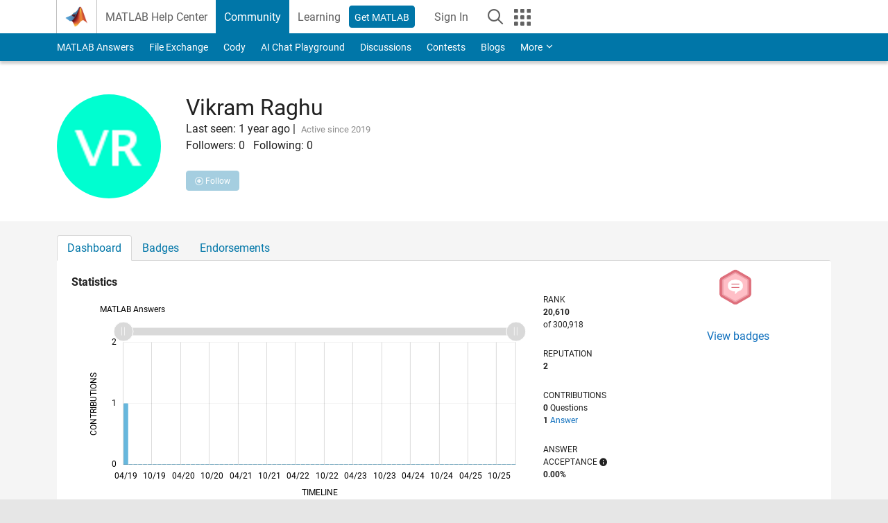

--- FILE ---
content_type: application/x-javascript;charset=utf-8
request_url: https://smetrics.mathworks.com/id?d_visid_ver=5.2.0&d_fieldgroup=A&mcorgid=B1441C8B533095C00A490D4D%40AdobeOrg&mid=55036861742538358968362257400667098770&ts=1768950726406
body_size: -33
content:
{"mid":"55036861742538358968362257400667098770"}